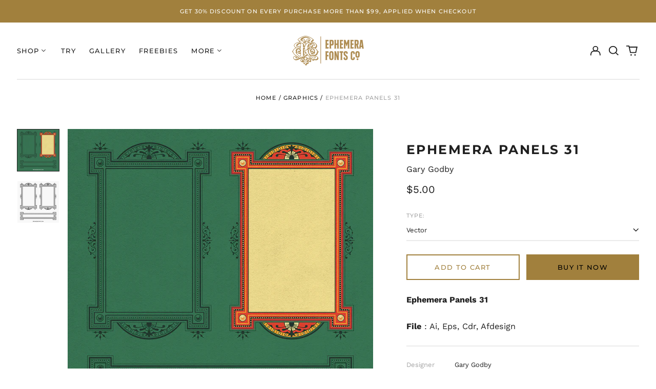

--- FILE ---
content_type: text/html; charset=utf-8
request_url: https://ephemerafonts.com/variants/38072509661372/?section_id=store-availability
body_size: -152
content:
<div id="shopify-section-store-availability" class="shopify-section"><script type="application/json" data-availability-json>{
    "variant": 38072509661372
    
  }
</script>
</div>